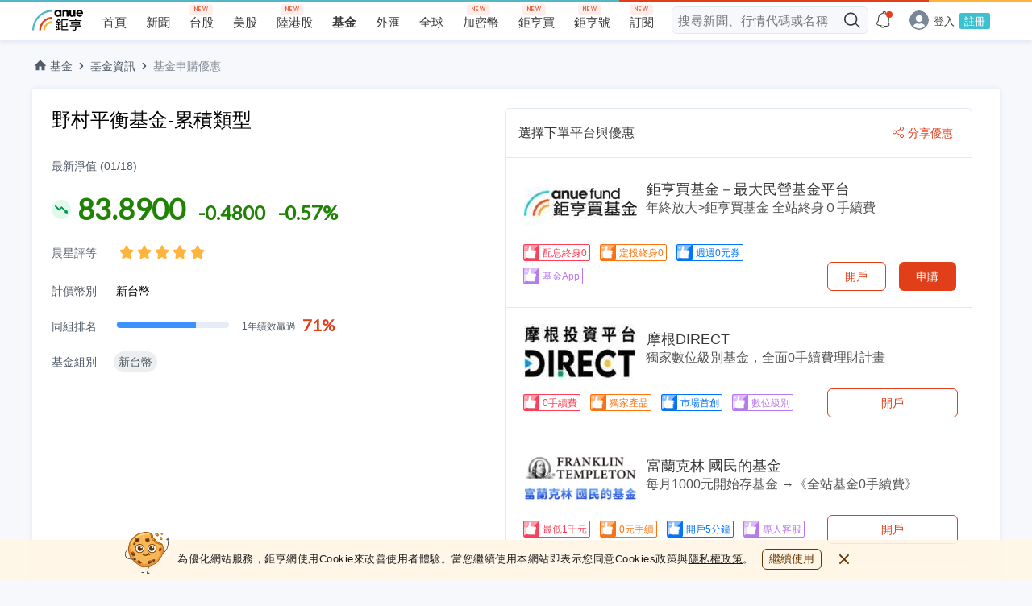

--- FILE ---
content_type: text/html; charset=utf-8
request_url: https://www.google.com/recaptcha/api2/aframe
body_size: 163
content:
<!DOCTYPE HTML><html><head><meta http-equiv="content-type" content="text/html; charset=UTF-8"></head><body><script nonce="yZk1WdihuliNWs2KMfeiWw">/** Anti-fraud and anti-abuse applications only. See google.com/recaptcha */ try{var clients={'sodar':'https://pagead2.googlesyndication.com/pagead/sodar?'};window.addEventListener("message",function(a){try{if(a.source===window.parent){var b=JSON.parse(a.data);var c=clients[b['id']];if(c){var d=document.createElement('img');d.src=c+b['params']+'&rc='+(localStorage.getItem("rc::a")?sessionStorage.getItem("rc::b"):"");window.document.body.appendChild(d);sessionStorage.setItem("rc::e",parseInt(sessionStorage.getItem("rc::e")||0)+1);localStorage.setItem("rc::h",'1768841137360');}}}catch(b){}});window.parent.postMessage("_grecaptcha_ready", "*");}catch(b){}</script></body></html>

--- FILE ---
content_type: image/svg+xml
request_url: https://fund.cnyes.com/dist/eeb4ebd37f84a5511684e863341df005.svg
body_size: 683
content:
<svg width="20" height="20" xmlns="http://www.w3.org/2000/svg" xmlns:xlink="http://www.w3.org/1999/xlink"><defs><filter x="-8.3%" y="-6.6%" width="133.3%" height="126.4%" filterUnits="objectBoundingBox" id="c"><feOffset dx="1" dy="1" in="SourceAlpha" result="shadowOffsetOuter1"/><feGaussianBlur stdDeviation=".5" in="shadowOffsetOuter1" result="shadowBlurOuter1"/><feColorMatrix values="0 0 0 0 0.312528306 0 0 0 0 0.312528306 0 0 0 0 0.312528306 0 0 0 0.4 0" in="shadowBlurOuter1"/></filter><rect id="a" x="0" y="0" width="20" height="20" rx="2"/><path d="M4 7.022c1.068-.586 1.7-1.033 1.896-1.34.292-.46.94-2.784 1.153-3.527.212-.743.466-1.99.622-2.118.157-.128 1.591.02 1.73 1.318.093.865.028 2.257-.195 4.175h5.434c.995 0 1.36.663 1.36 1.232 0 .676-.44 1.227-1.76 1.227.962.002 1.354.566 1.354 1.173 0 .734-.623 1.235-1.663 1.235.643 0 1.26.506 1.26 1.24 0 .884-.862 1.153-1.693 1.153.59 0 1.28.314 1.28 1.252 0 .724-.393 1.109-.993 1.109H7.049c-.775 0-3.05-.377-3.05-.743V7.022z" id="d"/></defs><g fill="none" fill-rule="evenodd"><mask id="b" fill="#fff"><use xlink:href="#a"/></mask><use fill="#DDBAFA" xlink:href="#a"/><path fill="#BA78F0" mask="url(#b)" d="M20 0v20H0z"/><g mask="url(#b)"><path fill-opacity=".5" fill="#FFF" d="M0 8.364h3.999v8.798H0z"/><g transform="translate(0 2)"><use fill="#000" filter="url(#c)" xlink:href="#d"/><use fill="#FFF" xlink:href="#d"/></g></g><g mask="url(#b)" stroke="#FFF" stroke-linecap="round" stroke-linejoin="round" stroke-width=".6"><path d="M4 3.5v2m-1-1h2"/></g><rect stroke="#BA78F0" mask="url(#b)" x=".5" y=".5" width="19" height="19" rx="2"/></g></svg>

--- FILE ---
content_type: image/svg+xml
request_url: https://fund.cnyes.com/dist/1346a6f02b5c4f065f0eafb4922c2e13.svg
body_size: 677
content:
<svg width="20" height="20" xmlns="http://www.w3.org/2000/svg" xmlns:xlink="http://www.w3.org/1999/xlink"><defs><filter x="-8.3%" y="-6.6%" width="133.3%" height="126.4%" filterUnits="objectBoundingBox" id="c"><feOffset dx="1" dy="1" in="SourceAlpha" result="shadowOffsetOuter1"/><feGaussianBlur stdDeviation=".5" in="shadowOffsetOuter1" result="shadowBlurOuter1"/><feColorMatrix values="0 0 0 0 0.31372549 0 0 0 0 0.31372549 0 0 0 0 0.31372549 0 0 0 0.4 0" in="shadowBlurOuter1"/></filter><rect id="a" x="0" y="0" width="20" height="20" rx="2"/><path d="M4 7.022c1.068-.586 1.7-1.033 1.896-1.34.292-.46.94-2.784 1.153-3.527.212-.743.466-1.99.622-2.118.157-.128 1.591.02 1.73 1.318.093.865.028 2.257-.195 4.175h5.434c.995 0 1.36.663 1.36 1.232 0 .676-.44 1.227-1.76 1.227.962.002 1.354.566 1.354 1.173 0 .734-.623 1.235-1.663 1.235.643 0 1.26.506 1.26 1.24 0 .884-.862 1.153-1.693 1.153.59 0 1.28.314 1.28 1.252 0 .724-.393 1.109-.993 1.109H7.049c-.775 0-3.05-.377-3.05-.743V7.022z" id="d"/></defs><g fill="none" fill-rule="evenodd"><mask id="b" fill="#fff"><use xlink:href="#a"/></mask><use fill="#FFB57F" xlink:href="#a"/><path fill="#FF720B" mask="url(#b)" d="M20 0v20H0z"/><g mask="url(#b)"><path fill-opacity=".5" fill="#FFF" d="M0 8.364h3.999v8.798H0z"/><g transform="translate(0 2)"><use fill="#000" filter="url(#c)" xlink:href="#d"/><use fill="#FFF" xlink:href="#d"/></g></g><g mask="url(#b)" stroke="#FFF" stroke-linecap="round" stroke-linejoin="round" stroke-width=".6"><path d="M4 3.5v2m-1-1h2"/></g><rect stroke="#FF720B" mask="url(#b)" x=".5" y=".5" width="19" height="19" rx="2"/></g></svg>